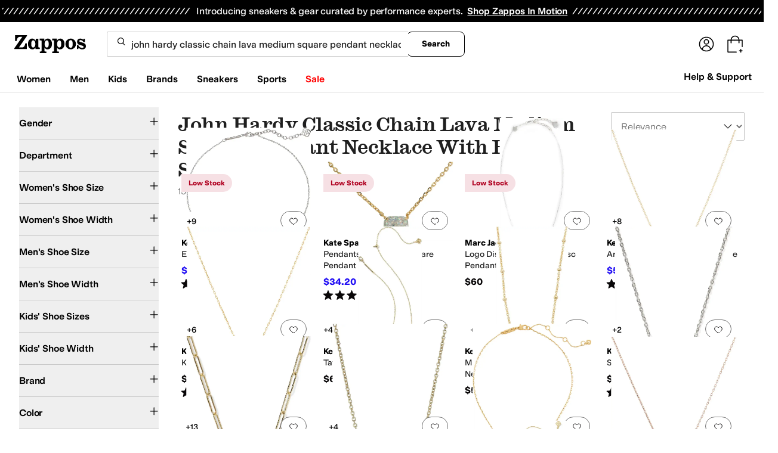

--- FILE ---
content_type: application/javascript
request_url: https://www.zappos.com/marty-assets/marty-zappos.4689.bcf8bac3f501792bef66.js
body_size: 9842
content:
(self.__LOADABLE_LOADED_CHUNKS__=self.__LOADABLE_LOADED_CHUNKS__||[]).push([[4689],{70790:(e,t,a)=>{"use strict";a.d(t,{p:()=>r});var n=a(7456);const r=e=>({type:n.P$p,pageType:e})},58339:(e,t,a)=>{"use strict";a.d(t,{p:()=>H});var n=a(67294),r=a(86664),s=a(34506);const i=e=>null==e?0:Math.round(100*e);var l=a(39957),o=a(91928);const c="next-wow",d="second",m="next-business",p="next",u="std-us-non48",h=[c,u,"std-n-us","std-us-military","std-us-protect","std-us"],b={[p]:!0,[m]:!0,[d]:!0},g={[p]:!0,[m]:!0};var f=a(21528);const v="As a VIP member, all shipping options are FREE! Thanks for being a VIP!",y="VIP Shipping",E="As a Prime member, you have more FREE shipping options to choose from.",x="FREE limited-time holiday shipping!",N="FREE Zappos Standard Shipping",w="Zappos Standard Shipping",C="Free Shipping",z="Paid Shipping",k=(e,t,a)=>{const n=I(e,t),r=P(e),s=S(e),i=M(e),l=O(e),o=R(e);return n&&!j(t)?v:r&&g[t]||r&&"next-wow"!==t?y:s&&b[t]?E:i&&"next-wow"!==t?x:l&&j(t)?N:o&&j(t)?w:0===a?C:z},I=(e,t)=>!!t&&e===f.m1,P=e=>[f.pW,f.E,f.a6,f.H$,f.cC,f.m1,f.Hm].includes(e),S=e=>e===f.v2||e===f.Ke,M=e=>e===f.wm,O=e=>[f.km,f.lb,f.Is,f.gf].includes(e),R=e=>[f.km,f.lb,f.Is,f.gf,f.wm,f.v2,f.Ke,f.pW,f.E,f.a6,f.H$,f.cC,f.m1,f.Hm].includes(e),j=e=>h.includes(e);let L=null;const _={amount:0,displayName:"Calculating Shipping Rates",id:"0"},Z=e=>{const{cartType:t,groupDeliveryOptions:a=[],shipmentSpeed:n,shippingBenefitReason:r=0}=e||{};if(t===o.dx)return[];if(!a.length)return[_];const s=a.flatMap((e=>e.deliveryOptions?.map((({id:e,name:t,price:a,displayString:s})=>({amount:i(a),deliveryEstimate:s,displayName:k(r,t,a),id:e,isSelected:t===n})))||[]));return s.sort(((e,t)=>Number(t.isSelected)-Number(e.isSelected))),s},F=e=>{const{productList:t,chargeSummary:{afterTaxDiscounts:a,coupons:n,estimatedTax:r,shippingCharge:s}}=e;if(!t)return[];const l=t.map((e=>({amount:i(e.price*e.quantity),name:e.quantity>1?`${e.productName} x ${e.quantity}`:e.productName})));return r>0&&l.push({amount:i(r),name:"Tax"}),s>0&&l.push({amount:i(s),name:"Shipping"}),a?.length&&a.forEach((e=>{e.amountUsed&&l.push({amount:i(-1*e.amountUsed),name:"Discount"})})),n?.length&&n.forEach((e=>{e.amountUsed&&l.push({amount:i(-1*e.amountUsed),name:"Coupon"})})),l};var A=a(86706),$=a(77511),D=a(89129);const U={buy:{height:void 0,theme:"black",type:"buy"},cart:{height:42,theme:"white-outline",type:"plain"},express:{height:55,theme:"white-outline",type:"plain"}};var T=a(99257);const B=({purchaseState:e,stripe:t,theme:a,onReady:s,onClose:l,updatePurchase:c})=>{const[d,m]=(0,n.useState)(!1),[p,u]=(0,n.useState)(!0),h=(0,r.useElements)(),{marketplace:b}=(0,T.Z)(),g=(0,A.v9)((e=>e.cookies)),f=e.cartType===o.dx,v={buttonHeight:U[a].height,buttonTheme:{applePay:U[a].theme},buttonType:{applePay:U[a].type},paymentMethods:{amazonPay:"never",applePay:"always",googlePay:"never",link:"never",paypal:"never"}},y=async()=>{u(!0),m(!1),u(!1)};return n.createElement("div",{"data-testid":"applePayButtonContainer"},d&&n.createElement("div",{className:"bg-black fixed bottom-0 left-0 right-0 top-0 z-50 flex items-center justify-center bg-opacity-80"},p&&n.createElement("div",{className:"border-white border-t-transparent relative bottom-20 h-8 w-8 animate-spin rounded-full border-2"})),n.createElement(r.ExpressCheckoutElement,{options:v,onCancel:y,onClick:async t=>{m(!0);const a={billingAddressRequired:!0,emailRequired:!0,phoneNumberRequired:!0,shippingAddressRequired:!0,shippingRates:Z(e)};t.resolve(a)},onConfirm:async n=>{if(u(!0),!t||!h)return(0,$.H)("Failed to confirm Stripe payment",n),n.paymentFailed({reason:"fail"}),void u(!1);const r=await h.submit();if(r.error)return(0,$.H)("Failed to validate Stripe payment",r),n.paymentFailed({reason:"fail"}),void u(!1);if(!n.billingDetails)return(0,$.H)("Invalid Stripe billing details"),n.paymentFailed({reason:"invalid_billing_address"}),void u(!1);if(!f&&!n.shippingAddress)return(0,$.H)("Invalid Stripe shipping address"),n.paymentFailed({reason:"invalid_shipping_address"}),void u(!1);const s=await t.createPaymentMethod({elements:h});if(s.error||!s.paymentMethod?.id)return(0,$.H)("Failed to create Stripe payment method",s.error),n.paymentFailed({reason:"invalid_payment_data"}),void u(!1);const{paymentMethod:i}=s,o={...e,externalPaymentMethod:{paymentMethodId:i.id,paymentMethodProvider:"StripeApplePay"}};if(!f&&o.externalPaymentMethod&&n.shippingAddress){const{name:e,phone:t=""}=n.billingDetails,{address:a}=n.shippingAddress,r={phone:t,potentialMailingAddress:{addressLine1:a.line1,addressLine2:a.line2,city:a.city,countryCode:a.country,postalCode:a.postal_code,stateOrRegion:a.state},recipientName:e};o.externalPaymentMethod.shippingAddress=r}if(o.externalPaymentMethod&&n.billingDetails){const{address:e,name:t}=n.billingDetails,a={addressLine1:e.line1,addressLine2:e.line2,city:e.city,countryCode:e.country,fullName:t,postalCode:e.postal_code,stateOrRegion:e.state};o.externalPaymentMethod.billingAddress=a}try{const e=await c(o);if(!e)return(0,$.H)("Failed to configure purchase on confirm"),void u(!1);const{versionNumber:t}=e,{payload:n}=await(0,D.s1)({url:b.api.mafia.url},g,e.purchaseId,t,!1);if(!n)return(0,$.H)("Failed to place order"),void u(!1);const r=n.orderId||n.digitalOrderId;if((n.constraintViolations||[]).length>0||!r)return(0,$.H)("Purchase finalized with constraint violations or missing order ID"),void u(!1);"cart"===a&&l?.(),window.location.href=`https://zappos.com/kratos/checkout/${e.purchaseId}/confirmation`}catch(e){return(0,$.H)("Failed to finalize purchase",e),void u(!1)}},onEscape:y,onReady:()=>{u(!1),s()},onShippingAddressChange:async a=>{if(!t||!h)return;const{address:n,name:r}=a,s={potentialMailingAddress:{city:n.city,countryCode:n.country,postalCode:n.postal_code,stateOrRegion:n.state},recipientName:r},l={...e,externalPaymentMethod:{shippingAddress:s}};try{const e=await c(l);if(e){const t=i(e.chargeSummary.grandTotal);if(t<=0)return void a.reject();h.update({amount:t}),a.resolve({lineItems:F(e),shippingRates:Z(e)})}else(0,$.H)("No purchase reject"),a.reject()}catch(e){return(0,$.H)("Failed to configure Stripe shipping address",e),void a.reject()}},onShippingRateChange:async t=>{if(!h)return;const a={...e,shipmentOptionId:t.shippingRate.id,shipmentOptionLineItemIds:(n=e?.productList,n?n.map((e=>e.lineItemId)):[])};var n;try{const e=await c(a);if(e){const a=i(e.chargeSummary.grandTotal);if(a<=0)return void t.reject();h.update({amount:a}),t.resolve({lineItems:F(e),shippingRates:Z(e)})}else t.reject()}catch(e){return(0,$.H)("Failed to configure Stripe shipping rate",e),void t.reject()}}}))},H=({isGuest:e,theme:t="buy",purchaseState:a,apiKey:o,onReady:c,onClose:d,updatePurchase:m})=>{const[p,u]=(0,n.useState)(!0),[h,b]=(0,n.useState)(null),g={amount:i(a.chargeSummary.grandTotal),appearance:{},captureMethod:"manual",currency:"usd",disallowedCardBrands:["american_express"],mode:"payment",paymentMethodCreation:"manual",paymentMethodTypes:["card"],setupFutureUsage:"off_session"},f=g.amount&&g.amount>0,v=(0,n.useCallback)((async()=>{if(!o)return;const e=await(e=>(L||(L=(0,l.J)(e)),L))(o);e&&b(e)}),[o]);(0,n.useEffect)((()=>{!h&&o&&v()}),[o,h,v]);return f&&h?n.createElement("div",{"data-testid":"applePayContainer"},f&&n.createElement(r.Elements,{stripe:h,options:g},n.createElement("div",{className:(0,s.cn)({flex:p,hidden:!p},"h-10 items-center justify-center")},n.createElement("div",{className:"border-t-blue-600 relative top-1 h-5 w-5 animate-spin rounded-full border-2 border-gray-300"})),n.createElement(B,{isGuest:e,purchaseState:a,stripe:h,theme:t,onReady:()=>{u(!1),c?.()},onClose:d,updatePurchase:m}))):null}},83708:(e,t,a)=>{"use strict";a.d(t,{ZP:()=>d});var n=a(67294),r=a(86706),s=a(99257),i=a(41487),l=a(34506),o=a(39756);const c=(0,r.$j)((e=>{const{cart:t}=e;return{cart:t}}))((({cart:e,className:t})=>{const{testId:a,marketplace:{cart:{cartName:r}}}=(0,s.Z)(),{error:i,cartObj:{savedItems:c}}=e;if(!i&&!c?.length)return null;const d=c?.length?`An item in your ${r} is out of stock. It will not show when you proceed to checkout.`:"";return n.createElement("div",{className:(0,l.cn)("my-3",t)},n.createElement("div",{className:"flex flex-col gap-y-3"},n.createElement(o.b,{"data-test-id":a("oosError"),msg:d??"",isDismissible:!1,isShown:!!d,variant:"error"}),n.createElement(o.b,{"data-test-id":a("cartError"),msg:i??"",isDismissible:!1,isShown:!!i,variant:"error"})))})),d=(0,i.P)("CartErrors",c)},15909:(e,t,a)=>{"use strict";a.d(t,{ZP:()=>p});var n=a(67294),r=a(86706),s=a(95801),i=a(99257),l=a(41487),o=a(78220),c=a(34506);const d="Lk-z",m=(0,r.$j)((e=>{const{landingPage:t,product:a,products:n}=e;return{landingPage:t,product:a,products:n}}))((e=>{const{testId:t}=(0,i.Z)(),{onCartContinueShoppingClick:a,landingPage:{isLoaded:r,brandId:l,pageInfo:{pageType:m}={},pageName:p},product:{detail:u},products:{totalProductCount:h,executedSearchUrl:b}}=e;return n.createElement(s.Z,{onClick:a,to:(()=>{if(h)return b;if(r&&("Landing"===m||"Brand"===m)){if(p)return`/c/${p}`;if(l)return`/brand/${l}`}return u?(0,o.vU)(u):"/"})(),className:(0,c.cn)(d,"zappos:!body-s-medium"),"data-test-id":t("continueShopping")},"Continue Shopping")})),p=(0,l.P)("ContinueShopping",m)},14850:(e,t,a)=>{"use strict";a.d(t,{ZP:()=>g});var n=a(67294),r=a(73727),s=a(34506),i=a(99257),l=a(1177),o=a(1011),c=a(15909),d=a(41487),m=a(78881),p=a.n(m);const u={container:"_j-z",blurb:"ak-z",links:"bk-z"},h=({onLinkClick:e})=>{const{testId:t,marketplace:{defaultMeta:{title:a},cart:{cartName:s,shopWomensUrl:l,shopMenUrl:o,shopShoesUrl:c,shopBrandText:d}}}=(0,i.Z)();return n.createElement(n.Fragment,null,n.createElement("p",{className:u.blurb},"Fill up your ",s," by checking out all the awesome things you can buy on ",a," or by adding items from Your Favorites!"),n.createElement("div",{className:u.links},n.createElement(r.rU,{onClick:e,to:l||"","data-test-id":t("shopWomens")},"Shop Women's"),n.createElement(r.rU,{onClick:e,to:o||"","data-test-id":t("shopMens")},"Shop Men's"),n.createElement(r.rU,{className:u.shoes,onClick:e,to:c||"","data-test-id":t("shopShoes")},"Shop Shoes"),n.createElement(r.rU,{onClick:e,to:"/c/brands","data-test-id":t("brandsLink")},d)))},b=({onLinkClick:e})=>{const{testId:t,marketplace:{cart:{cartName:a,shopBrandText:s},defaultMeta:{title:o}}}=(0,i.Z)();return n.createElement(n.Fragment,null,n.createElement("p",{className:u.blurb},"Nothing to see here yet! Sign in to see items that you've previously placed in your ",a," or check out all the awesome things you can buy on ",o,"!"),n.createElement("div",{className:u.links},n.createElement(l.Z,{onClick:e,"data-test-id":t("signIn")},"Sign In"),n.createElement(r.rU,{onClick:e,to:"/","data-test-id":t("homeLink")},"Home Page"),n.createElement(r.rU,{onClick:e,to:"/c/brands","data-test-id":t("brandsLink")},s),n.createElement(r.rU,{onClick:e,to:"/c/contact-us","data-test-id":t("contactUs")},"Contact Us")))},g=(0,d.P)("EmptyCart",(({onLinkClick:e,isRecognizedCustomer:t,className:a,children:r})=>{const{testId:l,marketplace:{cart:{cartName:d}}}=(0,i.Z)();return n.createElement(o.ZP,null,n.createElement("div",{className:(0,s.cn)(u.container,a),"data-test-id":l("emptyCart")},n.createElement(c.ZP,null),n.createElement("h1",null,"My ",d),t?n.createElement(h,{onLinkClick:e}):n.createElement(b,{onLinkClick:e}),n.createElement("img",{src:p(),alt:""}),r))}))},34278:(e,t,a)=>{"use strict";a.d(t,{Z:()=>K});var n=a(67294),r=a(91296),s=a.n(r),i=a(86706),l=a(89442),o=a(67830),c=a(99257),d=a(23806),m=a(83537),p=a(97725),u=a(58635),h=a(43682),b=a(81185),g=a(17708),f=a(33384),v=a(3031),y=a(98257),E=a(71797);const x={large:"w-fit px-[24px] py-[10px]",small:"w-fit px-[10px] py-[8px]"},N={base:"border-gray-300",disabled:"border-button-disabled",empty:"border-button-moderate",error:"border-alert"},w={disabled:"text-icon-disabled"},C={large:"body-m",small:"body-s"},z={disabled:"text-disabled"},k=({count:e,maxCount:t})=>{const a=e+1;return a<=t?a:e},I=e=>{const t=e-1;return t>=1?t:e},P=({count:e,variant:t})=>{if(1===e||M({variant:t}))return!0},S=({count:e,maxCount:t,variant:a})=>{if(e>=t||M({variant:a}))return!0},M=({variant:e})=>{if("disabled"===e)return!0};var O=a(34506),R=a(77019),j=a(9111),L=a(43571),_=a(55054),Z=a(67812);function F(){return F=Object.assign?Object.assign.bind():function(e){for(var t=1;t<arguments.length;t++){var a=arguments[t];for(var n in a)Object.prototype.hasOwnProperty.call(a,n)&&(e[n]=a[n])}return e},F.apply(this,arguments)}const A=(0,n.forwardRef)(((e,t)=>{const{size:a="large",variant:r="base",baseCount:s,maxCount:i,errorMsg:l,onQuantityChange:o,className:c,containerClassName:d,testId:m,...p}=e,[u,h]=(0,n.useState)(s),b=w[r],g={size:"small",variant:"filledModerate"},f=(0,n.useId)(),v=(0,n.useId)(),A=(0,n.useId)();(0,n.useEffect)((()=>{s>0&&h(s)}),[s]);const $=e=>{const t=(({count:e,maxCount:t,isIncrement:a})=>a?k({count:e,maxCount:t}):I(e))({count:u,isIncrement:e,maxCount:i});h(t),o?.({isIncrement:e,value:t})};return n.createElement("div",{className:(0,O.cn)("flex flex-col gap-y-1",c),"data-test-id":(0,R.l)(m)},n.createElement("div",F({className:(0,O.cn)("flex justify-between items-center border-solid border gap-x-1 rounded-sm",x[a],N[r],d)},p,{ref:t}),n.createElement(y.h,F({className:"h-fit w-fit rounded-sm active:bg-gray-200 hover:enabled:bg-gray-200 zappos:active:bg-yellow-200 zappos:enabled:hover:bg-yellow-100","aria-describedby":`${v} ${A}`,onClick:()=>$(!1),"data-test-id":(0,R.l)(m,"decrement"),disabled:P({count:u,variant:r}),label:"decrement",linkComponent:null,linkProps:{}},g),"large"===a&&n.createElement(n.Fragment,null,n.createElement(j.Z,{className:b,size:24})),"small"===a&&n.createElement(n.Fragment,null,n.createElement(L.Z,{className:b,size:16}))),n.createElement("input",F({id:v,className:(0,O.cn)("font-semibold border-none bg-button-transparent text-center w-full min-w-[20px] md:w-[20px]",C[a],z[r]),value:u,type:"number",readOnly:!0,"aria-readonly":!0,"data-test-id":(0,R.l)(m,"input"),disabled:M({variant:r})},"error"===r?{"aria-errormessage":f,"aria-invalid":!0}:{})),n.createElement("label",{htmlFor:v,className:"sr-only"},"Quantity:"),n.createElement("span",{id:A,className:"sr-only"},u),n.createElement(y.h,F({className:"h-fit w-fit rounded-sm active:bg-gray-200 hover:enabled:bg-gray-200 zappos:active:bg-yellow-200 zappos:enabled:hover:bg-yellow-100","aria-describedby":`${v} ${A}`,onClick:()=>$(!0),label:"increment","data-test-id":(0,R.l)(m,"increment"),disabled:S({count:u,maxCount:i,variant:r}),linkComponent:null,linkProps:{}},g),"large"===a&&n.createElement(n.Fragment,null,n.createElement(Z.Z,{className:b,size:24})),"small"===a&&n.createElement(n.Fragment,null,n.createElement(_.Z,{className:b,size:16})))),"error"===r&&l&&n.createElement(E.L,{id:f,variant:"error"},l))})),$={base:"body-m",small:"body-s"};var D=a(52095);function U(){return U=Object.assign?Object.assign.bind():function(e){for(var t=1;t<arguments.length;t++){var a=arguments[t];for(var n in a)Object.prototype.hasOwnProperty.call(a,n)&&(e[n]=a[n])}return e},U.apply(this,arguments)}const T=(0,n.forwardRef)(((e,t)=>{const{className:a,price:r,msrp:s,size:i="small",children:l,testId:o,...c}=e,d=parseFloat(String(r))<parseFloat(String(s)),m=d?"zappos:text-red-350 text-[#ae4343]":"";return n.createElement("dd",U({className:(0,O.cn)("flex gap-x-2 items-baseline",a),"data-test-id":(0,R.l)(o),ref:t},c),n.createElement("span",{className:(0,O.cn)("body-m-medium",m,$[i]),"data-test-id":(0,R.l)(o,"price")},`$${(0,D.EU)(Number(r).toFixed(2))}`),d&&n.createElement("span",{className:"body-xs text-gray-600 line-through","data-test-id":(0,R.l)(o,"msrp")},`$${(0,D.EU)(Number(s).toFixed(2))}`),l)}));function B(){return B=Object.assign?Object.assign.bind():function(e){for(var t=1;t<arguments.length;t++){var a=arguments[t];for(var n in a)Object.prototype.hasOwnProperty.call(a,n)&&(e[n]=a[n])}return e},B.apply(this,arguments)}T.displayName="ProductCardPrice";const H=e=>{const{label:t,value:a,testId:r,url:s,prefixLabel:i,className:l,hasDataCsMask:o,LinkComponent:c="a",isBoldValue:d,isBoldPrefixLabel:m,valueClassName:p,...u}=e;return n.createElement(n.Fragment,null,!i&&n.createElement("dt",{"aria-label":t}),n.createElement("dd",{className:(0,O.cn)("body-s",l),"data-testid":r,"data-cs-mask":o},s?n.createElement(c,B({className:(0,O.cn)(d?"font-semibold":"font-normal",p),href:s},u),a):n.createElement(n.Fragment,null,i&&n.createElement("span",B({className:(0,O.cn)(m?"font-semibold":"font-normal")},u),`${i}: `),n.createElement("span",{className:(0,O.cn)(d?"font-semibold":"font-normal",p)},a))))};H.displayName="ProductCardHorizontalDetailsItem";const q=({availableAmount:e,testId:t})=>n.createElement("span",{"data-test-id":t("lowStock"),className:"absolute left-1 top-1 rounded bg-alert p-1 text-alert-inline"},e," left"),V=({asin:e,updatingAsin:t})=>n.createElement(n.Fragment,null,t===e&&n.createElement("div",{className:"absolute bottom-0 left-0 right-0 top-0 z-10 bg-default-minimal opacity-[0.85]"},n.createElement(v.WF,null)));const W={cartError:m.hd,cartIsLoading:m.m,changeQuantity:m.x,onModifyQuantity:p.TN,onRemoveFromCart:p.M2,heartProduct:u.Cv,unHeartProduct:u.Qr,fetchHeartList:u.cz},K=(0,i.$j)(null,W)((function({item:e,isUnavailable:t,isRecommendedFit:a,onRemoveFromCart:r,changeQuantity:i,heartProduct:m,fetchHeartList:p,cartIsLoading:u,cartError:v,onModifyQuantity:y,className:E}){const{testId:x,marketplace:{shortName:N,pdp:{egcUrl:w}}}=(0,c.Z)(),{asin:C,cartItemId:z,brandName:k,catalogBundle:{image:{alt:I,href:P,url:S},style:M},color:R,deliveryDate:j,egc:L,finalSale:_,glProductGroupType:Z,merchantId:F,originalPrice:$,price:D,productId:U,quantity:B,recipientEmail:W,sizing:{languageTagged:{displaySize:K,shoeWidth:Q}}}=e,G=L&&"gl_gift_card"===Z,J=B||1,X=e.stock||B,[Y,ee]=(0,n.useState)(""),[te,ae]=(0,n.useState)(B);(0,n.useEffect)((()=>{ae(B)}),[B,e]),(0,n.useEffect)((()=>()=>{se?.cancel&&se.cancel()}),[]);let ne="",re="";L?(ne=w,re=`${N} Gift Card`):(ne=C?P:`/product/${U}`,re=I);const se=s()((e=>{ae(e.value),0!==e.value?(y(e.value,C),(e=>{u(),ee(e)})(C),i({items:[{asin:C,quantity:e.value,cartItemId:z}]}).then((e=>{ee("");const t=(0,f.dq)(e);t&&v(t)}))):ie(C)}),250),ie=e=>{ee(e);i({items:[{asin:e,quantity:0,cartItemId:z}]}),r(e,!0)},le=e=>{ee(e),m({subItemId:e,listId:h.mM,merchantId:F},p),ie(e)},oe=n.createElement(n.Fragment,null,n.createElement(d.Z,{size:24})),ce=L?"giftCardItem":"cartItem";return n.createElement("div",{"data-test-id":x(ce),className:(0,O.cn)("relative flex flex-col justify-between gap-y-4 border-b border-button-subtle pb-6 last:border-b-0 md:flex-row md:gap-y-0",E)},n.createElement(V,{asin:C,updatingAsin:Y}),n.createElement(l.DL,{className:"relative w-full gap-x-6"},n.createElement(l.Od,{"data-ted":C,"data-te":"TE_CART_PRODUCTCLICKED","data-test-id":x("cartItemImage"),href:ne,alt:re,src:S,imageClassName:"aspect-[4/5] w-[80px] h-[100px]"},!t&&X>0&&X<4&&n.createElement(q,{testId:x,isUnavailable:t,availableAmount:X})),n.createElement(l.L,{className:"w-full"},n.createElement(H,{testId:"brand",label:"Brand",value:k,url:ne,"data-te":"TE_CART_PRODUCTCLICKED","data-ted":C}),n.createElement(H,{testId:"productName",label:"Product Name",value:M,isBoldValue:!0,className:"mb-2",url:ne,valueClassName:"hover:text-button-active","data-te":"TE_CART_PRODUCTCLICKED","data-ted":C}),!G&&n.createElement(H,{testId:"color",label:"Color",value:R,prefixLabel:"Color",isBoldPrefixLabel:!0}),!G&&n.createElement(H,{testId:"size",label:a?"Recommended Size":"Size",value:K,prefixLabel:"Size",isBoldPrefixLabel:!0}),!G&&Q&&n.createElement(H,{testId:"width",label:"Width",value:Q,prefixLabel:"Width"}),G&&W&&n.createElement(H,{testId:"recipientEmail",label:"Recipient Email",value:W,prefixLabel:"Recipient Email"}),t?n.createElement("p",{"data-test-id":x("unavailable"),className:"text-xs font-bold uppercase text-alert-inline md:hidden"},"Unavailable"):n.createElement(T,{testId:x("price"),className:"my-2 flex-col md:hidden",price:J*D,msrp:J*$},1!==J&&n.createElement("span",{className:"text-xs font-normal text-tertiary"},"(",(0,b.ZP)(D)," each)")),_&&n.createElement(g.Z,{className:"flex w-fit md:hidden"}),G&&j&&n.createElement(H,{testId:"deliveryDate",label:"Delivery Date",value:j,prefixLabel:"Delivery Date"}),!G&&n.createElement(A,{size:"small",variant:t?"disabled":"base",className:"md:hidden",baseCount:t?0:te,testId:x("quantitySelectorMobile"),maxCount:X<=10?X:10,"data-asin":C,onQuantityChange:e=>se(e)}),n.createElement("div",{className:"hidden items-center gap-x-6 md:flex"},n.createElement(o.Z,{variant:"text","aria-label":"Remove Item","data-test-id":x("removeButton"),type:"button",className:"font-semibold",onClick:()=>ie(C)},"Remove"),n.createElement(o.Z,{variant:"text","data-test-id":x("moveToFavoritesButton"),className:"font-semibold",onClick:()=>le(C),tailIcon:oe},"Move To")))),n.createElement("div",{className:"hidden flex-col items-end gap-y-4 md:flex"},t?n.createElement("p",{"data-test-id":x("unavailable"),className:"text-xs font-bold uppercase text-alert-inline"},"Unavailable"):n.createElement("div",{className:"flex flex-col items-end gap-1"},n.createElement(T,{testId:x("price"),className:"flex-col !items-end",price:J*D,msrp:J*$},1!==J&&n.createElement("span",{className:"text-xs font-normal text-tertiary"},"(",(0,b.ZP)(D)," each)")),_&&n.createElement(g.Z,null)),!G&&n.createElement(A,{variant:t?"disabled":"base",size:"small",baseCount:t?0:te,className:"w-full",containerClassName:"w-full",testId:x("quantitySelector"),maxCount:X<=10?X:10,"data-asin":C,onQuantityChange:e=>se(e)})),n.createElement("div",{className:"flex items-center justify-between gap-x-6 md:hidden"},n.createElement(o.Z,{variant:"text","data-test-id":x("removeButtonMobile"),"aria-label":"Remove Item",type:"button",className:"font-semibold",onClick:()=>ie(C)},"Remove"),n.createElement(o.Z,{variant:"text","data-test-id":x("moveToFavoritesButtonMobile"),className:"font-semibold",onClick:()=>le(C),tailIcon:oe},"Move To")))}))},39756:(e,t,a)=>{"use strict";a.d(t,{b:()=>f});var n=a(67294);const r="border-[1.5px] rounded-lg zappos:rounded-[4px]",s={error:`bg-alert border-[rgb(192,0,10)] shadow-[0_4px_0_rgb(192,0,10)] zappos:bg-red-50 zappos:border-red-350 zappos:shadow-red-350 ${r}`,info:`bg-info border-[rgb(23,22,108)] shadow-[0_4px_0_rgb(23,22,108)] zappos:bg-blue-50 zappos:border-blue-400 zappos:shadow-blue-400 ${r}`,success:`bg-success border-[rgb(8,138,21)] shadow-[0_4px_0_rgb(8,138,21)] zappos:bg-green-50 zappos:border-green-350 zappos:shadow-green-350 ${r}`,warning:`bg-warning border-[rgb(249,189,25)] shadow-[0_4px_0_rgb(249,189,25)] zappos:border-orange-300 zappos:bg-orange-50 zappos:shadow-orange-300 ${r}`},i={error:"text-[rgb(192,0,10)] zappos:text-red-350",info:"text-[rgb(23,22,108)] zappos:text-blue-400",success:"text-[rgb(8,138,21)] zappos:text-green-350",warning:"text-[rgb(249,189,25)] zappos:text-orange-300"};var l=a(23606),o=a(94666),c=a(41258),d=a(37561),m=a(53843),p=a(34506),u=a(40517),h=a(99257);function b(){return b=Object.assign?Object.assign.bind():function(e){for(var t=1;t<arguments.length;t++){var a=arguments[t];for(var n in a)Object.prototype.hasOwnProperty.call(a,n)&&(e[n]=a[n])}return e},b.apply(this,arguments)}const g={error:n.createElement(c.Z,{size:16}),info:n.createElement(d.Z,{size:16}),success:n.createElement(l.Z,{size:16}),warning:n.createElement(m.Z,{size:16})},f=(0,n.forwardRef)(((e,t)=>{const{className:a,msgClassName:r,variant:l="info",msg:c,isDismissible:d=!0,children:m,onDismiss:f,isShown:v=!0,testId:y,...E}=e,[x,N]=(0,n.useState)(v),w=i[l],{testId:C}=(0,h.Z)();return(0,n.useEffect)((()=>N(v)),[v]),x?n.createElement("div",b({role:"alert",className:(0,p.cn)("flex",s[l],a),ref:t,"data-test-id":C(y)},E),n.createElement("div",{className:"flex ml-3 mt-[14px] mb-3 mr-1"},(0,n.cloneElement)(g[l],{className:w})),n.createElement("div",{className:(0,p.cn)("flex flex-col mt-3 mb-3 gap-y-2",{"mr-3":!d})},c&&n.createElement("p",{className:(0,p.cn)("text-sm zappos:body-s",r)},c),m&&n.createElement("span",null,m)),d&&n.createElement("div",{className:"ml-auto p-2"},n.createElement(u.Z,{label:"Dismiss",variant:"icon",size:"base",className:"h-6 w-6 min-w-6",onClick:e=>{N(!1),f?.(e)}},n.createElement(o.Z,{size:16})))):null}));f.displayName="Alert"},17708:(e,t,a)=>{"use strict";a.d(t,{Z:()=>l});var n=a(67294),r=a(34506),s=a(99257);const i="QE-z",l=({className:e})=>{const{testId:t,marketplace:{dataMaskPiiElements:a}}=(0,s.Z)();return n.createElement("em",{className:(0,r.cn)(i,"zappos:rounded-sm zappos:bg-red-50 zappos:font-medium zappos:text-red-350",e),"data-test-id":t("finalSale"),"data-cs-mask":a},"Final Sale - No Returns")}},23606:(e,t,a)=>{"use strict";a.d(t,{Z:()=>i});var n=a(67294),r=a(81840);function s(){return s=Object.assign?Object.assign.bind():function(e){for(var t=1;t<arguments.length;t++){var a=arguments[t];for(var n in a)Object.prototype.hasOwnProperty.call(a,n)&&(e[n]=a[n])}return e},s.apply(this,arguments)}const i=e=>n.createElement(r.Z,s({},e,{viewBox:"0 0 16 16"}),n.createElement("path",{fill:"currentcolor",fillRule:"evenodd",d:"M8 15A7 7 0 1 0 8 1a7 7 0 0 0 0 14M5.405 8.038a.6.6 0 1 0-.81.884l2 1.834a.6.6 0 0 0 .846-.036l3.902-4.225a.6.6 0 0 0-.882-.814L6.965 9.467z",clipRule:"evenodd"}))},41258:(e,t,a)=>{"use strict";a.d(t,{Z:()=>i});var n=a(67294),r=a(81840);function s(){return s=Object.assign?Object.assign.bind():function(e){for(var t=1;t<arguments.length;t++){var a=arguments[t];for(var n in a)Object.prototype.hasOwnProperty.call(a,n)&&(e[n]=a[n])}return e},s.apply(this,arguments)}const i=e=>n.createElement(r.Z,s({},e,{viewBox:"0 0 16 16"}),n.createElement("mask",{id:"icon__path-1-inside-1_11923_1749",fill:"#fff"},n.createElement("path",{fillRule:"evenodd",d:"M15 8A7 7 0 1 1 1 8a7 7 0 0 1 14 0m-7.7 2.55a.7.7 0 1 1 1.4 0 .7.7 0 0 1-1.4 0m.1-2.3a.6.6 0 1 0 1.2 0V5a.6.6 0 0 0-1.2 0z",clipRule:"evenodd"})),n.createElement("path",{fill:"currentcolor",fillRule:"evenodd",d:"M15 8A7 7 0 1 1 1 8a7 7 0 0 1 14 0m-7.7 2.55a.7.7 0 1 1 1.4 0 .7.7 0 0 1-1.4 0m.1-2.3a.6.6 0 1 0 1.2 0V5a.6.6 0 0 0-1.2 0z",clipRule:"evenodd"}),n.createElement("path",{fill:"currentcolor",d:"M8.6 8.25h-1zM8.6 5h1zM8 16a8 8 0 0 0 8-8h-2a6 6 0 0 1-6 6zM0 8a8 8 0 0 0 8 8v-2a6 6 0 0 1-6-6zm8-8a8 8 0 0 0-8 8h2a6 6 0 0 1 6-6zm8 8a8 8 0 0 0-8-8v2a6 6 0 0 1 6 6zm-8 .85a1.7 1.7 0 0 0-1.7 1.7h2a.3.3 0 0 1-.3.3zm1.7 1.7A1.7 1.7 0 0 0 8 8.85v2a.3.3 0 0 1-.3-.3zM8 12.25a1.7 1.7 0 0 0 1.7-1.7h-2a.3.3 0 0 1 .3-.3zm-1.7-1.7a1.7 1.7 0 0 0 1.7 1.7v-2a.3.3 0 0 1 .3.3zM8 7.85c.221 0 .4.18.4.4h-2A1.6 1.6 0 0 0 8 9.85zm-.4.4c0-.22.18-.4.4-.4v2a1.6 1.6 0 0 0 1.6-1.6zM7.6 5v3.25h2V5zm.4.4a.4.4 0 0 1-.4-.4h2A1.6 1.6 0 0 0 8 3.4zm.4-.4a.4.4 0 0 1-.4.4v-2A1.6 1.6 0 0 0 6.4 5zm0 3.25V5h-2v3.25z",mask:"url(#icon__path-1-inside-1_11923_1749)"}))},37561:(e,t,a)=>{"use strict";a.d(t,{Z:()=>i});var n=a(67294),r=a(81840);function s(){return s=Object.assign?Object.assign.bind():function(e){for(var t=1;t<arguments.length;t++){var a=arguments[t];for(var n in a)Object.prototype.hasOwnProperty.call(a,n)&&(e[n]=a[n])}return e},s.apply(this,arguments)}const i=e=>n.createElement(r.Z,s({},e,{viewBox:"0 0 16 16"}),n.createElement("mask",{id:"icon__path-1-inside-1_11923_1803",fill:"#fff"},n.createElement("path",{fillRule:"evenodd",d:"M15 8A7 7 0 1 1 1 8a7 7 0 0 1 14 0M8.7 5.7a.7.7 0 1 1-1.4 0 .7.7 0 0 1 1.4 0M8.6 8a.6.6 0 0 0-1.2 0v3.25a.6.6 0 1 0 1.2 0z",clipRule:"evenodd"})),n.createElement("path",{fill:"currentcolor",fillRule:"evenodd",d:"M15 8A7 7 0 1 1 1 8a7 7 0 0 1 14 0M8.7 5.7a.7.7 0 1 1-1.4 0 .7.7 0 0 1 1.4 0M8.6 8a.6.6 0 0 0-1.2 0v3.25a.6.6 0 1 0 1.2 0z",clipRule:"evenodd"}),n.createElement("path",{fill:"currentcolor",d:"M8 16a8 8 0 0 0 8-8h-2a6 6 0 0 1-6 6zM0 8a8 8 0 0 0 8 8v-2a6 6 0 0 1-6-6zm8-8a8 8 0 0 0-8 8h2a6 6 0 0 1 6-6zm8 8a8 8 0 0 0-8-8v2a6 6 0 0 1 6 6zm-8-.6a1.7 1.7 0 0 0 1.7-1.7h-2a.3.3 0 0 1 .3-.3zM6.3 5.7A1.7 1.7 0 0 0 8 7.4v-2a.3.3 0 0 1 .3.3zM8 4a1.7 1.7 0 0 0-1.7 1.7h2A.3.3 0 0 1 8 6zm1.7 1.7A1.7 1.7 0 0 0 8 4v2a.3.3 0 0 1-.3-.3zM8 8.4a.4.4 0 0 1-.4-.4h2A1.6 1.6 0 0 0 8 6.4zm.4-.4a.4.4 0 0 1-.4.4v-2A1.6 1.6 0 0 0 6.4 8zm0 3.25V8h-2v3.25zm-.4-.4c.22 0 .4.18.4.4h-2a1.6 1.6 0 0 0 1.6 1.6zm-.4.4c0-.22.18-.4.4-.4v2a1.6 1.6 0 0 0 1.6-1.6zM7.6 8v3.25h2V8z",mask:"url(#icon__path-1-inside-1_11923_1803)"}))},9111:(e,t,a)=>{"use strict";a.d(t,{Z:()=>i});var n=a(67294),r=a(81840);function s(){return s=Object.assign?Object.assign.bind():function(e){for(var t=1;t<arguments.length;t++){var a=arguments[t];for(var n in a)Object.prototype.hasOwnProperty.call(a,n)&&(e[n]=a[n])}return e},s.apply(this,arguments)}const i=e=>n.createElement(r.Z,s({},e,{viewBox:"0 0 32 32"}),n.createElement("path",{stroke:"currentcolor",strokeLinecap:"round",strokeLinejoin:"round",strokeMiterlimit:"10",d:"M4.548 15.667h23.57-3.535"}))},43571:(e,t,a)=>{"use strict";a.d(t,{Z:()=>i});var n=a(67294),r=a(81840);function s(){return s=Object.assign?Object.assign.bind():function(e){for(var t=1;t<arguments.length;t++){var a=arguments[t];for(var n in a)Object.prototype.hasOwnProperty.call(a,n)&&(e[n]=a[n])}return e},s.apply(this,arguments)}const i=e=>n.createElement(r.Z,s({},e,{viewBox:"0 0 16 16"}),n.createElement("path",{stroke:"currentcolor",strokeLinecap:"round",strokeLinejoin:"round",strokeMiterlimit:"10",d:"M2.274 7.833H14.06h-1.767"}))},67812:(e,t,a)=>{"use strict";a.d(t,{Z:()=>i});var n=a(67294),r=a(81840);function s(){return s=Object.assign?Object.assign.bind():function(e){for(var t=1;t<arguments.length;t++){var a=arguments[t];for(var n in a)Object.prototype.hasOwnProperty.call(a,n)&&(e[n]=a[n])}return e},s.apply(this,arguments)}const i=e=>n.createElement(r.Z,s({},e,{viewBox:"0 0 32 32"}),n.createElement("path",{stroke:"currentcolor",strokeLinecap:"round",strokeLinejoin:"round",strokeMiterlimit:"10",d:"M16 28V4.43M27.785 16.215H4.215"}))},55054:(e,t,a)=>{"use strict";a.d(t,{Z:()=>i});var n=a(67294),r=a(81840);function s(){return s=Object.assign?Object.assign.bind():function(e){for(var t=1;t<arguments.length;t++){var a=arguments[t];for(var n in a)Object.prototype.hasOwnProperty.call(a,n)&&(e[n]=a[n])}return e},s.apply(this,arguments)}const i=e=>n.createElement(r.Z,s({},e,{viewBox:"0 0 16 16"}),n.createElement("path",{stroke:"currentcolor",strokeLinecap:"round",strokeLinejoin:"round",strokeMiterlimit:"10",d:"M8.167 13.726V1.94M14.06 7.833H2.274"}))},53843:(e,t,a)=>{"use strict";a.d(t,{Z:()=>i});var n=a(67294),r=a(81840);function s(){return s=Object.assign?Object.assign.bind():function(e){for(var t=1;t<arguments.length;t++){var a=arguments[t];for(var n in a)Object.prototype.hasOwnProperty.call(a,n)&&(e[n]=a[n])}return e},s.apply(this,arguments)}const i=e=>n.createElement(r.Z,s({},e,{viewBox:"0 0 16 16"}),n.createElement("path",{fill:"currentcolor",fillRule:"evenodd",d:"M6.845 2a1.333 1.333 0 0 1 2.31 0l6.35 11c.513.889-.128 2-1.155 2H1.65a1.333 1.333 0 0 1-1.155-2zm2.03 10.125a.875.875 0 1 0-1.75 0 .875.875 0 0 0 1.75 0M8.6 9.5a.6.6 0 0 1-1.2 0v-3a.6.6 0 0 1 1.2 0z",clipRule:"evenodd"}))},59663:(e,t,a)=>{"use strict";a.d(t,{Z:()=>d});var n=a(67294),r=a(86706),s=a(17563),i=a(41487);const l=(0,r.$j)((function(e){return{hasSession:!!e.cookies["session-id"]}}),{})((({children:e,hasSession:t})=>t?e:null));var o=a(74781);const c=(0,r.$j)(((e,{location:t=window.location,link:a})=>{const{pageLoad:{loaded:n},environmentConfig:{canonical:r}}=e;return{pixelUrl:`${(0,o.vX)(e).url}/recos/bi/ingest/pixel.png`,referer:`${r.url}${a||`${t.pathname}${t.search}`}`,pageLoaded:n}}))((({pageLoaded:e,pixelUrl:t,referer:a,queryParams:r={}})=>{if(e){const e=(0,s.stringify)({referer:a,...r});return n.createElement(l,null,n.createElement("img",{alt:"",className:"hidden",src:`${t}${Object.keys(r).length>0?`?${e}`:""}`}))}return null})),d=(0,i.P)("JanusPixel",c)},13406:(e,t,a)=>{"use strict";a.d(t,{M:()=>n});const n=(e=[])=>e.reduce(((e,t)=>(t?.sizing?.guidance?t.sizing.guidance.isRecommendedSize?e.itemsWithFitRecommended.push(t):e.itemsWithFitNotRecommended.push(t):e.itemsWithNoRecommendationAvailable.push(t),e)),{itemsWithFitRecommended:[],itemsWithFitNotRecommended:[],itemsWithNoRecommendationAvailable:[]})},15445:(e,t,a)=>{"use strict";a.d(t,{x:()=>i});var n=a(80913),r=a(86706),s=a(37959);const i=e=>{(0,n.useVariant)(e);const t=(0,r.v9)((t=>(0,s.nG)(e,t)))?.enabled;return{isKillswitchOn:t}}},20836:(e,t,a)=>{"use strict";a.d(t,{Z:()=>s,s:()=>r});var n=a(67294);const r=(...e)=>{const[t,a,r]=e;(0,n.useEffect)((()=>(window?.addEventListener(t,a,r),()=>{window?.removeEventListener(t,a,r)})),[a,t,r])},s=(e,t,a,r={})=>{(0,n.useEffect)((()=>(e?.addEventListener(t,a,r),()=>{e?.removeEventListener(t,a,r)})),[a,e,t,r])}},7048:(e,t,a)=>{"use strict";a.d(t,{j:()=>r});var n=a(99257);const r=()=>{const{marketplace:e}=(0,n.Z)();return e.hasKratosCheckout}},54399:(e,t,a)=>{"use strict";a.d(t,{Iq:()=>r,Ky:()=>i,l6:()=>n});const n=e=>e.checkoutData,r=e=>n(e).links,s=e=>(e=>n(e).purchase)(e).chargeSummary,i=e=>(e=>s(e)?.afterTaxDiscounts)(e)?.find((e=>"Gift Card"===e.claimCode))?.amountUsed},37901:(e,t,a)=>{"use strict";a.d(t,{G:()=>n});const n=()=>"undefined"!=typeof window&&("ApplePaySession"in window&&"function"==typeof window.ApplePaySession?.canMakePayments&&window.ApplePaySession.canMakePayments())},81185:(e,t,a)=>{"use strict";a.d(t,{ZP:()=>i});const n=/\B(?=(\d{3})+(?!\d))/g,r=e=>Number.isNaN(e)?"":`$${e.toFixed(2).toString().replace(n,",")}`,s="undefined"!=typeof Intl?new Intl.NumberFormat("en-US",{style:"currency",currency:"USD"}):{format:r,fallback:!0},i=(e,t=!0)=>{if(""===e||null==e||!t&&0===e)return"";const a="string"==typeof e?parseFloat(e):e;return Number.isNaN(a)?"":s.format(a)}},78881:(e,t,a)=>{e.exports=a.p+"empty-cart.aa012412a3668eb7151b6731c716a428.svg"}}]);
//# sourceMappingURL=marty-zappos.4689.bcf8bac3f501792bef66.js.map